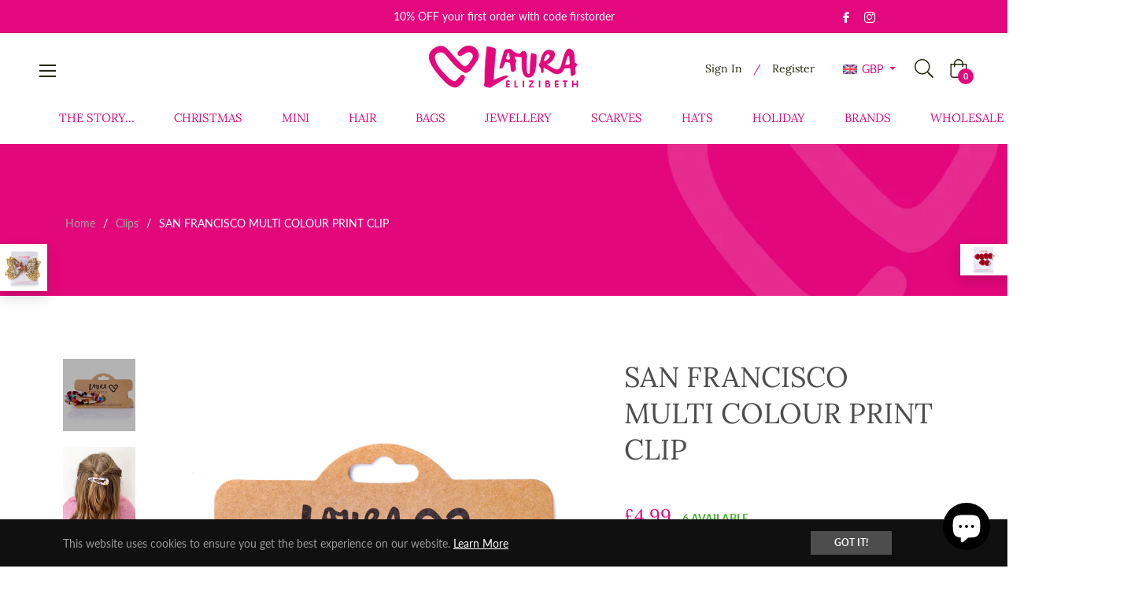

--- FILE ---
content_type: text/javascript; charset=utf-8
request_url: https://www.lauraelizibethfashion.com/products/san-francisco-multi-colour-print.js
body_size: 961
content:
{"id":7109205885090,"title":"SAN FRANCISCO MULTI COLOUR PRINT CLIP","handle":"san-francisco-multi-colour-print","description":"\u003cp\u003eMake a statement with our San Francisco Multi Colour Print Clip! This eye-catching accessory features a vibrant and unique multi-colour print that ensures you stand out from the crowd.\u003c\/p\u003e\n\u003cp\u003eDesigned for both style and functionality, this clip is perfect for securing your hair in a chic updo or adding a splash of color to loose styles. Its distinctive design means you won’t find anyone else sporting this fabulous look!\u003c\/p\u003e\n\u003cp\u003eElevate your hair game and express your individuality with the San Francisco Multi Colour Print Clip—a must-have for any fashion-forward wardrobe!\u003c\/p\u003e","published_at":"2021-09-25T08:01:14+01:00","created_at":"2021-09-21T19:03:52+01:00","vendor":"Laura Elizibeth","type":"Clips","tags":["accesories","clip","printed","resin"],"price":499,"price_min":499,"price_max":499,"available":true,"price_varies":false,"compare_at_price":null,"compare_at_price_min":0,"compare_at_price_max":0,"compare_at_price_varies":false,"variants":[{"id":40924441903266,"title":"Default Title","option1":"Default Title","option2":null,"option3":null,"sku":"","requires_shipping":true,"taxable":true,"featured_image":null,"available":true,"name":"SAN FRANCISCO MULTI COLOUR PRINT CLIP","public_title":null,"options":["Default Title"],"price":499,"weight":0,"compare_at_price":null,"inventory_management":"shopify","barcode":"","requires_selling_plan":false,"selling_plan_allocations":[]}],"images":["\/\/cdn.shopify.com\/s\/files\/1\/0038\/7419\/3519\/products\/DJP_3534.jpg?v=1635185312","\/\/cdn.shopify.com\/s\/files\/1\/0038\/7419\/3519\/files\/image_3c7e8c5c-f356-4dc2-99be-4ee950f9bdb0.jpg?v=1687370653"],"featured_image":"\/\/cdn.shopify.com\/s\/files\/1\/0038\/7419\/3519\/products\/DJP_3534.jpg?v=1635185312","options":[{"name":"Title","position":1,"values":["Default Title"]}],"url":"\/products\/san-francisco-multi-colour-print","media":[{"alt":null,"id":23926329901218,"position":1,"preview_image":{"aspect_ratio":1.0,"height":3502,"width":3502,"src":"https:\/\/cdn.shopify.com\/s\/files\/1\/0038\/7419\/3519\/products\/DJP_3534.jpg?v=1635185312"},"aspect_ratio":1.0,"height":3502,"media_type":"image","src":"https:\/\/cdn.shopify.com\/s\/files\/1\/0038\/7419\/3519\/products\/DJP_3534.jpg?v=1635185312","width":3502},{"alt":null,"id":28172170428578,"position":2,"preview_image":{"aspect_ratio":0.8,"height":1462,"width":1170,"src":"https:\/\/cdn.shopify.com\/s\/files\/1\/0038\/7419\/3519\/files\/image_3c7e8c5c-f356-4dc2-99be-4ee950f9bdb0.jpg?v=1687370653"},"aspect_ratio":0.8,"height":1462,"media_type":"image","src":"https:\/\/cdn.shopify.com\/s\/files\/1\/0038\/7419\/3519\/files\/image_3c7e8c5c-f356-4dc2-99be-4ee950f9bdb0.jpg?v=1687370653","width":1170}],"requires_selling_plan":false,"selling_plan_groups":[]}